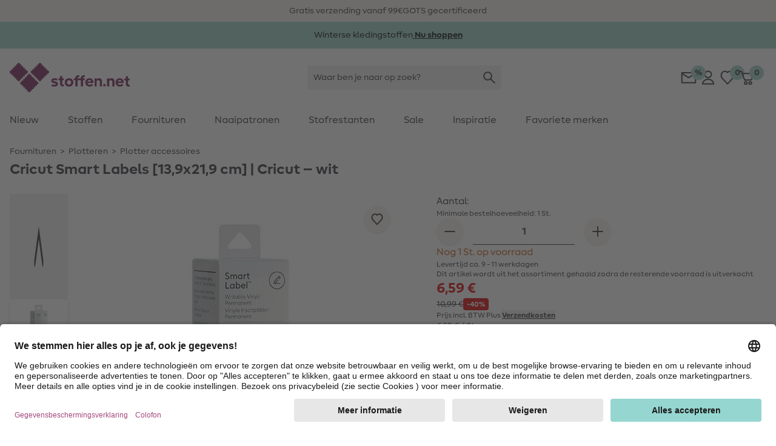

--- FILE ---
content_type: text/javascript; charset=utf-8
request_url: https://r.cquotient.com/recs/bgwz-Stoffe_NL/pdp-similar-products?callback=CQuotient._callback0&_device=mac&userId=&cookieId=&emailId=&anchors=id%3A%3A1196617.0.Stk%7C%7Csku%3A%3A%7C%7Ctype%3A%3A%7C%7Calt_id%3A%3A&slotId=pdp-recommendation-slider&slotConfigId=pdp-similar-items&slotConfigTemplate=slots%2Frecommendation%2FeinsteinCarousel.isml&ccver=1.03&realm=BGWZ&siteId=Stoffe_NL&instanceType=prd&v=v3.1.3&json=%7B%22userId%22%3A%22%22%2C%22cookieId%22%3A%22%22%2C%22emailId%22%3A%22%22%2C%22anchors%22%3A%5B%7B%22id%22%3A%221196617.0.Stk%22%2C%22sku%22%3A%22%22%2C%22type%22%3A%22%22%2C%22alt_id%22%3A%22%22%7D%5D%2C%22slotId%22%3A%22pdp-recommendation-slider%22%2C%22slotConfigId%22%3A%22pdp-similar-items%22%2C%22slotConfigTemplate%22%3A%22slots%2Frecommendation%2FeinsteinCarousel.isml%22%2C%22ccver%22%3A%221.03%22%2C%22realm%22%3A%22BGWZ%22%2C%22siteId%22%3A%22Stoffe_NL%22%2C%22instanceType%22%3A%22prd%22%2C%22v%22%3A%22v3.1.3%22%7D
body_size: 989
content:
/**/ typeof CQuotient._callback0 === 'function' && CQuotient._callback0({"pdp-similar-products":{"displayMessage":"pdp-similar-products","recs":[{"id":"1196619.0.Stk","product_name":"Cricut Joy Smart Sticker Cardstock [14x33 cm] | Cricut – wit","image_url":"https://www.stoffen.net/dw/image/v2/BGWZ_PRD/on/demandware.static/-/Sites-stoffe-master/default/dw0a959ce5/images/main/229/2008870.jpg","product_url":"https://www.stoffen.net/p/cricut-joy-smart-sticker-cardstock-14x33-cm-cricut-wit/1196619.0.Stk.html"},{"id":"1270058.0.m","product_name":"Outdoor Paspelband [15 mm] – ecru","image_url":"https://www.stoffen.net/dw/image/v2/BGWZ_PRD/on/demandware.static/-/Sites-stoffe-master/default/dwb44701f9/images/main/246/Bi30015/956/ZB03.jpg","product_url":"https://www.stoffen.net/p/outdoor-paspelband-15-mm-ecru/1270058.0.m.html"},{"id":"708.M","product_name":"Ritssluiting deelbaar | plastic (841) | YKK","image_url":"https://www.stoffen.net/dw/image/v2/BGWZ_PRD/on/demandware.static/-/Sites-stoffe-master/default/dw8ad1796e/images/main/50/863034/841.jpg","product_url":"https://www.stoffen.net/p/ritssluiting-deelbaar-plastic--841--ykk/708.M.html"},{"id":"142907.M","product_name":"Kunststof knoop Steinhorst 841","image_url":"https://www.stoffen.net/dw/image/v2/BGWZ_PRD/on/demandware.static/-/Sites-stoffe-master/default/dw6e5031c8/images/main/24/28450/841/ZB01.jpg","product_url":"https://www.stoffen.net/p/kunststof-knoop-steinhorst-841/142907.M.html"},{"id":"566865.M","product_name":"Ritssluiting deelbaar | plastic (501) | YKK","image_url":"https://www.stoffen.net/dw/image/v2/BGWZ_PRD/on/demandware.static/-/Sites-stoffe-master/default/dw24617592/images/main/50/4296577/501.jpg","product_url":"https://www.stoffen.net/p/ritssluiting-deelbaar-plastic--501--ykk/566865.M.html"},{"id":"1372520.0.m","product_name":"Mousseline/dubbel gehaakte stoffen kleurrijke harten Digitaal printen – wit","image_url":"https://www.stoffen.net/dw/image/v2/BGWZ_PRD/on/demandware.static/-/Sites-stoffe-master/default/dw04669545/images/main/81/23455/051/ZB02.jpg","product_url":"https://www.stoffen.net/p/mousseline-dubbel-gehaakte-stoffen-kleurrijke-harten-digitaal-printen-wit/1372520.0.m.html"},{"id":"18207.M","product_name":"Beklede knoop, Katoenkeper – ecru","image_url":"https://www.stoffen.net/dw/image/v2/BGWZ_PRD/on/demandware.static/-/Sites-stoffe-master/default/dwae0671a8/images/main/97/B/BK/051/ZB02.jpg","product_url":"https://www.stoffen.net/p/beklede-knoop--katoenkeper-ecru/18207.M.html"},{"id":"2037.M","product_name":"Ritssluiting niet deelbaar | metaal goud (501) | YKK","image_url":"https://www.stoffen.net/dw/image/v2/BGWZ_PRD/on/demandware.static/-/Sites-stoffe-master/default/dw50007ca0/images/main/50/504219/501.jpg","product_url":"https://www.stoffen.net/p/ritssluiting-niet-deelbaar-metaal-goud--501--ykk/2037.M.html"},{"id":"1276095.0.m","product_name":"Ribjersey Enkelvoudig breipatroon – wit","image_url":"https://www.stoffen.net/dw/image/v2/BGWZ_PRD/on/demandware.static/-/Sites-stoffe-master/default/dwa39dbf1c/images/main/154/poso/n23/121/SZ00.jpg","product_url":"https://www.stoffen.net/p/ribjersey-enkelvoudig-breipatroon-wit/1276095.0.m.html"},{"id":"142915.M","product_name":"Kunststof knoop Friedrichsdorf 841","image_url":"https://www.stoffen.net/dw/image/v2/BGWZ_PRD/on/demandware.static/-/Sites-stoffe-master/default/dw6b34a61b/images/main/24/34988/841.jpg","product_url":"https://www.stoffen.net/p/kunststof-knoop-friedrichsdorf-841/142915.M.html"},{"id":"931181.M","product_name":"Sluiting rugzak – wit","image_url":"https://www.stoffen.net/dw/image/v2/BGWZ_PRD/on/demandware.static/-/Sites-stoffe-master/default/dw060d8a90/images/main/24/56405/012/ZB02.jpg","product_url":"https://www.stoffen.net/p/sluiting-rugzak-wit/931181.M.html"},{"id":"1275486.0.m","product_name":"Grove jasstof glittergaren ruit – wit/beige","image_url":"https://www.stoffen.net/dw/image/v2/BGWZ_PRD/on/demandware.static/-/Sites-stoffe-master/default/dwf2720707/images/main/224/poso/m23/092/SZ00.jpg","product_url":"https://www.stoffen.net/p/grove-jasstof-glittergaren-ruit-wit-beige/1275486.0.m.html"}],"recoUUID":"a31ec8db-bbf2-4f98-82ad-538bc5046c0b"}});